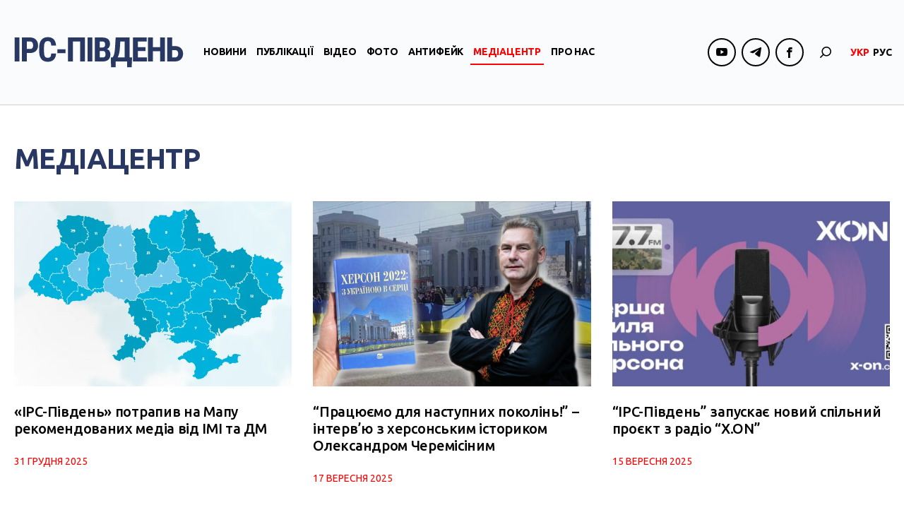

--- FILE ---
content_type: text/html; charset=UTF-8
request_url: https://ipc.org.ua/uk/category/mediacenter/
body_size: 79337
content:

<!DOCTYPE html>
<html xmlns="http://www.w3.org/1999/xhtml" lang="uk">
<head>
<!-- Google tag (gtag.js) -->
<script async src="https://www.googletagmanager.com/gtag/js?id=G-8CKS28WEEQ"></script>
<script>
  window.dataLayer = window.dataLayer || [];
  function gtag(){dataLayer.push(arguments);}
  gtag('js', new Date());

  gtag('config', 'G-8CKS28WEEQ');
</script>

    <meta charset="UTF-8">
    <meta http-equiv="X-UA-Compatible" content="IE=edge" />
    <meta name="viewport" content="width=device-width, initial-scale=1, shrink-to-fit=no">
    <title>Медіацентр - IPC Південь</title>
    
    <link rel="preconnect" href="https://fonts.googleapis.com">
    <link rel="preconnect" href="https://fonts.gstatic.com" crossorigin>
    <link href="https://fonts.googleapis.com/css2?family=Abhaya+Libre:wght@800&family=Ubuntu:ital,wght@0,300;0,400;0,500;0,700;1,300;1,400;1,500;1,700&display=swap" rel="stylesheet">
    
	
        <style type="text/css">
            .wp_post_author_widget .wp-post-author-meta .awpa-display-name a:hover,
            body .entry-content .wp-post-author-wrap .awpa-display-name a:hover {
                color: #b81e1e            }

            .wp-post-author-meta .wp-post-author-meta-more-posts a.awpa-more-posts:hover, .awpa-review-field .right-star .awpa-rating-button:hover {
                color: #b81e1e;
                border-color: #b81e1e            }

                    </style>

<meta name='robots' content='index, follow, max-image-preview:large, max-snippet:-1, max-video-preview:-1' />
<link rel="alternate" hreflang="uk" href="https://ipc.org.ua/uk/category/mediacenter/" />
<link rel="alternate" hreflang="ru" href="https://ipc.org.ua/ru/category/mediacenter-ru/" />

	<!-- This site is optimized with the Yoast SEO plugin v21.1 - https://yoast.com/wordpress/plugins/seo/ -->
	<link rel="canonical" href="https://ipc.org.ua/uk/category/mediacenter/" />
	<link rel="next" href="https://ipc.org.ua/uk/category/mediacenter/page/2/" />
	<meta property="og:locale" content="uk_UA" />
	<meta property="og:type" content="article" />
	<meta property="og:title" content="Медіацентр - IPC Південь" />
	<meta property="og:url" content="https://ipc.org.ua/uk/category/mediacenter/" />
	<meta property="og:site_name" content="IPC Південь" />
	<meta name="twitter:card" content="summary_large_image" />
	<script type="application/ld+json" class="yoast-schema-graph">{"@context":"https://schema.org","@graph":[{"@type":"CollectionPage","@id":"https://ipc.org.ua/uk/category/mediacenter/","url":"https://ipc.org.ua/uk/category/mediacenter/","name":"Медіацентр - IPC Південь","isPartOf":{"@id":"https://ipc.org.ua/uk/#website"},"primaryImageOfPage":{"@id":"https://ipc.org.ua/uk/category/mediacenter/#primaryimage"},"image":{"@id":"https://ipc.org.ua/uk/category/mediacenter/#primaryimage"},"thumbnailUrl":"https://ipc.org.ua/wp-content/uploads/2025/12/mapa-rekomendovanyh-media-imi-ta-dm.webp","breadcrumb":{"@id":"https://ipc.org.ua/uk/category/mediacenter/#breadcrumb"},"inLanguage":"uk"},{"@type":"ImageObject","inLanguage":"uk","@id":"https://ipc.org.ua/uk/category/mediacenter/#primaryimage","url":"https://ipc.org.ua/wp-content/uploads/2025/12/mapa-rekomendovanyh-media-imi-ta-dm.webp","contentUrl":"https://ipc.org.ua/wp-content/uploads/2025/12/mapa-rekomendovanyh-media-imi-ta-dm.webp","width":712,"height":470,"caption":"Мапа рекомендованих медіа ІМІ та ДМ. Джерело: Інститут масової інформації."},{"@type":"BreadcrumbList","@id":"https://ipc.org.ua/uk/category/mediacenter/#breadcrumb","itemListElement":[{"@type":"ListItem","position":1,"name":"Home","item":"https://ipc.org.ua/uk/"},{"@type":"ListItem","position":2,"name":"Медіацентр"}]},{"@type":"WebSite","@id":"https://ipc.org.ua/uk/#website","url":"https://ipc.org.ua/uk/","name":"Медіа-центр \"ІРС-Південь\"","description":"Незалежний медіа-майданчик у прикордонній із Кримом Херсонській області","potentialAction":[{"@type":"SearchAction","target":{"@type":"EntryPoint","urlTemplate":"https://ipc.org.ua/uk/?s={search_term_string}"},"query-input":"required name=search_term_string"}],"inLanguage":"uk"}]}</script>
	<!-- / Yoast SEO plugin. -->


<link rel='dns-prefetch' href='//static.addtoany.com' />
<link rel="alternate" type="application/rss+xml" title="IPC Південь &raquo; Медіацентр Канал категорії" href="https://ipc.org.ua/uk/category/mediacenter/feed/" />
<script type="text/javascript">
window._wpemojiSettings = {"baseUrl":"https:\/\/s.w.org\/images\/core\/emoji\/14.0.0\/72x72\/","ext":".png","svgUrl":"https:\/\/s.w.org\/images\/core\/emoji\/14.0.0\/svg\/","svgExt":".svg","source":{"concatemoji":"https:\/\/ipc.org.ua\/wp-includes\/js\/wp-emoji-release.min.js?ver=6.3.7"}};
/*! This file is auto-generated */
!function(i,n){var o,s,e;function c(e){try{var t={supportTests:e,timestamp:(new Date).valueOf()};sessionStorage.setItem(o,JSON.stringify(t))}catch(e){}}function p(e,t,n){e.clearRect(0,0,e.canvas.width,e.canvas.height),e.fillText(t,0,0);var t=new Uint32Array(e.getImageData(0,0,e.canvas.width,e.canvas.height).data),r=(e.clearRect(0,0,e.canvas.width,e.canvas.height),e.fillText(n,0,0),new Uint32Array(e.getImageData(0,0,e.canvas.width,e.canvas.height).data));return t.every(function(e,t){return e===r[t]})}function u(e,t,n){switch(t){case"flag":return n(e,"\ud83c\udff3\ufe0f\u200d\u26a7\ufe0f","\ud83c\udff3\ufe0f\u200b\u26a7\ufe0f")?!1:!n(e,"\ud83c\uddfa\ud83c\uddf3","\ud83c\uddfa\u200b\ud83c\uddf3")&&!n(e,"\ud83c\udff4\udb40\udc67\udb40\udc62\udb40\udc65\udb40\udc6e\udb40\udc67\udb40\udc7f","\ud83c\udff4\u200b\udb40\udc67\u200b\udb40\udc62\u200b\udb40\udc65\u200b\udb40\udc6e\u200b\udb40\udc67\u200b\udb40\udc7f");case"emoji":return!n(e,"\ud83e\udef1\ud83c\udffb\u200d\ud83e\udef2\ud83c\udfff","\ud83e\udef1\ud83c\udffb\u200b\ud83e\udef2\ud83c\udfff")}return!1}function f(e,t,n){var r="undefined"!=typeof WorkerGlobalScope&&self instanceof WorkerGlobalScope?new OffscreenCanvas(300,150):i.createElement("canvas"),a=r.getContext("2d",{willReadFrequently:!0}),o=(a.textBaseline="top",a.font="600 32px Arial",{});return e.forEach(function(e){o[e]=t(a,e,n)}),o}function t(e){var t=i.createElement("script");t.src=e,t.defer=!0,i.head.appendChild(t)}"undefined"!=typeof Promise&&(o="wpEmojiSettingsSupports",s=["flag","emoji"],n.supports={everything:!0,everythingExceptFlag:!0},e=new Promise(function(e){i.addEventListener("DOMContentLoaded",e,{once:!0})}),new Promise(function(t){var n=function(){try{var e=JSON.parse(sessionStorage.getItem(o));if("object"==typeof e&&"number"==typeof e.timestamp&&(new Date).valueOf()<e.timestamp+604800&&"object"==typeof e.supportTests)return e.supportTests}catch(e){}return null}();if(!n){if("undefined"!=typeof Worker&&"undefined"!=typeof OffscreenCanvas&&"undefined"!=typeof URL&&URL.createObjectURL&&"undefined"!=typeof Blob)try{var e="postMessage("+f.toString()+"("+[JSON.stringify(s),u.toString(),p.toString()].join(",")+"));",r=new Blob([e],{type:"text/javascript"}),a=new Worker(URL.createObjectURL(r),{name:"wpTestEmojiSupports"});return void(a.onmessage=function(e){c(n=e.data),a.terminate(),t(n)})}catch(e){}c(n=f(s,u,p))}t(n)}).then(function(e){for(var t in e)n.supports[t]=e[t],n.supports.everything=n.supports.everything&&n.supports[t],"flag"!==t&&(n.supports.everythingExceptFlag=n.supports.everythingExceptFlag&&n.supports[t]);n.supports.everythingExceptFlag=n.supports.everythingExceptFlag&&!n.supports.flag,n.DOMReady=!1,n.readyCallback=function(){n.DOMReady=!0}}).then(function(){return e}).then(function(){var e;n.supports.everything||(n.readyCallback(),(e=n.source||{}).concatemoji?t(e.concatemoji):e.wpemoji&&e.twemoji&&(t(e.twemoji),t(e.wpemoji)))}))}((window,document),window._wpemojiSettings);
</script>
<style type="text/css">
img.wp-smiley,
img.emoji {
	display: inline !important;
	border: none !important;
	box-shadow: none !important;
	height: 1em !important;
	width: 1em !important;
	margin: 0 0.07em !important;
	vertical-align: -0.1em !important;
	background: none !important;
	padding: 0 !important;
}
</style>
	<link rel='stylesheet' id='wpauthor-blocks-fontawesome-front-css' href='https://ipc.org.ua/wp-content/plugins/wp-post-author/assets/fontawesome/css/all.css?ver=3.5.3' type='text/css' media='all' />
<link rel='stylesheet' id='wpauthor-frontend-block-style-css-css' href='https://ipc.org.ua/wp-content/plugins/wp-post-author/assets/dist/blocks.style.build.css?ver=3.5.3' type='text/css' media='all' />
<link rel='stylesheet' id='wp-block-library-css' href='https://ipc.org.ua/wp-includes/css/dist/block-library/style.min.css?ver=6.3.7' type='text/css' media='all' />
<style id='classic-theme-styles-inline-css' type='text/css'>
/*! This file is auto-generated */
.wp-block-button__link{color:#fff;background-color:#32373c;border-radius:9999px;box-shadow:none;text-decoration:none;padding:calc(.667em + 2px) calc(1.333em + 2px);font-size:1.125em}.wp-block-file__button{background:#32373c;color:#fff;text-decoration:none}
</style>
<style id='global-styles-inline-css' type='text/css'>
body{--wp--preset--color--black: #000000;--wp--preset--color--cyan-bluish-gray: #abb8c3;--wp--preset--color--white: #ffffff;--wp--preset--color--pale-pink: #f78da7;--wp--preset--color--vivid-red: #cf2e2e;--wp--preset--color--luminous-vivid-orange: #ff6900;--wp--preset--color--luminous-vivid-amber: #fcb900;--wp--preset--color--light-green-cyan: #7bdcb5;--wp--preset--color--vivid-green-cyan: #00d084;--wp--preset--color--pale-cyan-blue: #8ed1fc;--wp--preset--color--vivid-cyan-blue: #0693e3;--wp--preset--color--vivid-purple: #9b51e0;--wp--preset--gradient--vivid-cyan-blue-to-vivid-purple: linear-gradient(135deg,rgba(6,147,227,1) 0%,rgb(155,81,224) 100%);--wp--preset--gradient--light-green-cyan-to-vivid-green-cyan: linear-gradient(135deg,rgb(122,220,180) 0%,rgb(0,208,130) 100%);--wp--preset--gradient--luminous-vivid-amber-to-luminous-vivid-orange: linear-gradient(135deg,rgba(252,185,0,1) 0%,rgba(255,105,0,1) 100%);--wp--preset--gradient--luminous-vivid-orange-to-vivid-red: linear-gradient(135deg,rgba(255,105,0,1) 0%,rgb(207,46,46) 100%);--wp--preset--gradient--very-light-gray-to-cyan-bluish-gray: linear-gradient(135deg,rgb(238,238,238) 0%,rgb(169,184,195) 100%);--wp--preset--gradient--cool-to-warm-spectrum: linear-gradient(135deg,rgb(74,234,220) 0%,rgb(151,120,209) 20%,rgb(207,42,186) 40%,rgb(238,44,130) 60%,rgb(251,105,98) 80%,rgb(254,248,76) 100%);--wp--preset--gradient--blush-light-purple: linear-gradient(135deg,rgb(255,206,236) 0%,rgb(152,150,240) 100%);--wp--preset--gradient--blush-bordeaux: linear-gradient(135deg,rgb(254,205,165) 0%,rgb(254,45,45) 50%,rgb(107,0,62) 100%);--wp--preset--gradient--luminous-dusk: linear-gradient(135deg,rgb(255,203,112) 0%,rgb(199,81,192) 50%,rgb(65,88,208) 100%);--wp--preset--gradient--pale-ocean: linear-gradient(135deg,rgb(255,245,203) 0%,rgb(182,227,212) 50%,rgb(51,167,181) 100%);--wp--preset--gradient--electric-grass: linear-gradient(135deg,rgb(202,248,128) 0%,rgb(113,206,126) 100%);--wp--preset--gradient--midnight: linear-gradient(135deg,rgb(2,3,129) 0%,rgb(40,116,252) 100%);--wp--preset--font-size--small: 13px;--wp--preset--font-size--medium: 20px;--wp--preset--font-size--large: 36px;--wp--preset--font-size--x-large: 42px;--wp--preset--spacing--20: 0.44rem;--wp--preset--spacing--30: 0.67rem;--wp--preset--spacing--40: 1rem;--wp--preset--spacing--50: 1.5rem;--wp--preset--spacing--60: 2.25rem;--wp--preset--spacing--70: 3.38rem;--wp--preset--spacing--80: 5.06rem;--wp--preset--shadow--natural: 6px 6px 9px rgba(0, 0, 0, 0.2);--wp--preset--shadow--deep: 12px 12px 50px rgba(0, 0, 0, 0.4);--wp--preset--shadow--sharp: 6px 6px 0px rgba(0, 0, 0, 0.2);--wp--preset--shadow--outlined: 6px 6px 0px -3px rgba(255, 255, 255, 1), 6px 6px rgba(0, 0, 0, 1);--wp--preset--shadow--crisp: 6px 6px 0px rgba(0, 0, 0, 1);}:where(.is-layout-flex){gap: 0.5em;}:where(.is-layout-grid){gap: 0.5em;}body .is-layout-flow > .alignleft{float: left;margin-inline-start: 0;margin-inline-end: 2em;}body .is-layout-flow > .alignright{float: right;margin-inline-start: 2em;margin-inline-end: 0;}body .is-layout-flow > .aligncenter{margin-left: auto !important;margin-right: auto !important;}body .is-layout-constrained > .alignleft{float: left;margin-inline-start: 0;margin-inline-end: 2em;}body .is-layout-constrained > .alignright{float: right;margin-inline-start: 2em;margin-inline-end: 0;}body .is-layout-constrained > .aligncenter{margin-left: auto !important;margin-right: auto !important;}body .is-layout-constrained > :where(:not(.alignleft):not(.alignright):not(.alignfull)){max-width: var(--wp--style--global--content-size);margin-left: auto !important;margin-right: auto !important;}body .is-layout-constrained > .alignwide{max-width: var(--wp--style--global--wide-size);}body .is-layout-flex{display: flex;}body .is-layout-flex{flex-wrap: wrap;align-items: center;}body .is-layout-flex > *{margin: 0;}body .is-layout-grid{display: grid;}body .is-layout-grid > *{margin: 0;}:where(.wp-block-columns.is-layout-flex){gap: 2em;}:where(.wp-block-columns.is-layout-grid){gap: 2em;}:where(.wp-block-post-template.is-layout-flex){gap: 1.25em;}:where(.wp-block-post-template.is-layout-grid){gap: 1.25em;}.has-black-color{color: var(--wp--preset--color--black) !important;}.has-cyan-bluish-gray-color{color: var(--wp--preset--color--cyan-bluish-gray) !important;}.has-white-color{color: var(--wp--preset--color--white) !important;}.has-pale-pink-color{color: var(--wp--preset--color--pale-pink) !important;}.has-vivid-red-color{color: var(--wp--preset--color--vivid-red) !important;}.has-luminous-vivid-orange-color{color: var(--wp--preset--color--luminous-vivid-orange) !important;}.has-luminous-vivid-amber-color{color: var(--wp--preset--color--luminous-vivid-amber) !important;}.has-light-green-cyan-color{color: var(--wp--preset--color--light-green-cyan) !important;}.has-vivid-green-cyan-color{color: var(--wp--preset--color--vivid-green-cyan) !important;}.has-pale-cyan-blue-color{color: var(--wp--preset--color--pale-cyan-blue) !important;}.has-vivid-cyan-blue-color{color: var(--wp--preset--color--vivid-cyan-blue) !important;}.has-vivid-purple-color{color: var(--wp--preset--color--vivid-purple) !important;}.has-black-background-color{background-color: var(--wp--preset--color--black) !important;}.has-cyan-bluish-gray-background-color{background-color: var(--wp--preset--color--cyan-bluish-gray) !important;}.has-white-background-color{background-color: var(--wp--preset--color--white) !important;}.has-pale-pink-background-color{background-color: var(--wp--preset--color--pale-pink) !important;}.has-vivid-red-background-color{background-color: var(--wp--preset--color--vivid-red) !important;}.has-luminous-vivid-orange-background-color{background-color: var(--wp--preset--color--luminous-vivid-orange) !important;}.has-luminous-vivid-amber-background-color{background-color: var(--wp--preset--color--luminous-vivid-amber) !important;}.has-light-green-cyan-background-color{background-color: var(--wp--preset--color--light-green-cyan) !important;}.has-vivid-green-cyan-background-color{background-color: var(--wp--preset--color--vivid-green-cyan) !important;}.has-pale-cyan-blue-background-color{background-color: var(--wp--preset--color--pale-cyan-blue) !important;}.has-vivid-cyan-blue-background-color{background-color: var(--wp--preset--color--vivid-cyan-blue) !important;}.has-vivid-purple-background-color{background-color: var(--wp--preset--color--vivid-purple) !important;}.has-black-border-color{border-color: var(--wp--preset--color--black) !important;}.has-cyan-bluish-gray-border-color{border-color: var(--wp--preset--color--cyan-bluish-gray) !important;}.has-white-border-color{border-color: var(--wp--preset--color--white) !important;}.has-pale-pink-border-color{border-color: var(--wp--preset--color--pale-pink) !important;}.has-vivid-red-border-color{border-color: var(--wp--preset--color--vivid-red) !important;}.has-luminous-vivid-orange-border-color{border-color: var(--wp--preset--color--luminous-vivid-orange) !important;}.has-luminous-vivid-amber-border-color{border-color: var(--wp--preset--color--luminous-vivid-amber) !important;}.has-light-green-cyan-border-color{border-color: var(--wp--preset--color--light-green-cyan) !important;}.has-vivid-green-cyan-border-color{border-color: var(--wp--preset--color--vivid-green-cyan) !important;}.has-pale-cyan-blue-border-color{border-color: var(--wp--preset--color--pale-cyan-blue) !important;}.has-vivid-cyan-blue-border-color{border-color: var(--wp--preset--color--vivid-cyan-blue) !important;}.has-vivid-purple-border-color{border-color: var(--wp--preset--color--vivid-purple) !important;}.has-vivid-cyan-blue-to-vivid-purple-gradient-background{background: var(--wp--preset--gradient--vivid-cyan-blue-to-vivid-purple) !important;}.has-light-green-cyan-to-vivid-green-cyan-gradient-background{background: var(--wp--preset--gradient--light-green-cyan-to-vivid-green-cyan) !important;}.has-luminous-vivid-amber-to-luminous-vivid-orange-gradient-background{background: var(--wp--preset--gradient--luminous-vivid-amber-to-luminous-vivid-orange) !important;}.has-luminous-vivid-orange-to-vivid-red-gradient-background{background: var(--wp--preset--gradient--luminous-vivid-orange-to-vivid-red) !important;}.has-very-light-gray-to-cyan-bluish-gray-gradient-background{background: var(--wp--preset--gradient--very-light-gray-to-cyan-bluish-gray) !important;}.has-cool-to-warm-spectrum-gradient-background{background: var(--wp--preset--gradient--cool-to-warm-spectrum) !important;}.has-blush-light-purple-gradient-background{background: var(--wp--preset--gradient--blush-light-purple) !important;}.has-blush-bordeaux-gradient-background{background: var(--wp--preset--gradient--blush-bordeaux) !important;}.has-luminous-dusk-gradient-background{background: var(--wp--preset--gradient--luminous-dusk) !important;}.has-pale-ocean-gradient-background{background: var(--wp--preset--gradient--pale-ocean) !important;}.has-electric-grass-gradient-background{background: var(--wp--preset--gradient--electric-grass) !important;}.has-midnight-gradient-background{background: var(--wp--preset--gradient--midnight) !important;}.has-small-font-size{font-size: var(--wp--preset--font-size--small) !important;}.has-medium-font-size{font-size: var(--wp--preset--font-size--medium) !important;}.has-large-font-size{font-size: var(--wp--preset--font-size--large) !important;}.has-x-large-font-size{font-size: var(--wp--preset--font-size--x-large) !important;}
.wp-block-navigation a:where(:not(.wp-element-button)){color: inherit;}
:where(.wp-block-post-template.is-layout-flex){gap: 1.25em;}:where(.wp-block-post-template.is-layout-grid){gap: 1.25em;}
:where(.wp-block-columns.is-layout-flex){gap: 2em;}:where(.wp-block-columns.is-layout-grid){gap: 2em;}
.wp-block-pullquote{font-size: 1.5em;line-height: 1.6;}
</style>
<link rel='stylesheet' id='wc-gallery-style-css' href='https://ipc.org.ua/wp-content/plugins/wc-gallery/includes/css/style.css?ver=1.67' type='text/css' media='all' />
<link rel='stylesheet' id='wc-gallery-popup-style-css' href='https://ipc.org.ua/wp-content/plugins/wc-gallery/includes/css/magnific-popup.css?ver=1.1.0' type='text/css' media='all' />
<link rel='stylesheet' id='wc-gallery-flexslider-style-css' href='https://ipc.org.ua/wp-content/plugins/wc-gallery/includes/vendors/flexslider/flexslider.css?ver=2.6.1' type='text/css' media='all' />
<link rel='stylesheet' id='wc-gallery-owlcarousel-style-css' href='https://ipc.org.ua/wp-content/plugins/wc-gallery/includes/vendors/owlcarousel/assets/owl.carousel.css?ver=2.1.4' type='text/css' media='all' />
<link rel='stylesheet' id='wc-gallery-owlcarousel-theme-style-css' href='https://ipc.org.ua/wp-content/plugins/wc-gallery/includes/vendors/owlcarousel/assets/owl.theme.default.css?ver=2.1.4' type='text/css' media='all' />
<link rel='stylesheet' id='awpa-wp-post-author-styles-css' href='https://ipc.org.ua/wp-content/plugins/wp-post-author/assets/css/awpa-frontend-style.css?ver=3.5.3' type='text/css' media='all' />
<link rel='stylesheet' id='wp-pagenavi-css' href='https://ipc.org.ua/wp-content/plugins/wp-pagenavi/pagenavi-css.css?ver=2.70' type='text/css' media='all' />
<link rel='stylesheet' id='bootstrap-style-css' href='https://ipc.org.ua/wp-content/themes/ipc/css/bootstrap.min.css?ver=6.3.7' type='text/css' media='all' />
<link rel='stylesheet' id='theme-style-css' href='https://ipc.org.ua/wp-content/themes/ipc/style.css?ver=6.3.7' type='text/css' media='all' />
<link rel='stylesheet' id='fancybox-css' href='https://ipc.org.ua/wp-content/plugins/easy-fancybox/fancybox/1.5.4/jquery.fancybox.min.css?ver=6.3.7' type='text/css' media='screen' />
<link rel='stylesheet' id='addtoany-css' href='https://ipc.org.ua/wp-content/plugins/add-to-any/addtoany.min.css?ver=1.16' type='text/css' media='all' />
<script id="addtoany-core-js-before" type="text/javascript">
window.a2a_config=window.a2a_config||{};a2a_config.callbacks=[];a2a_config.overlays=[];a2a_config.templates={};a2a_localize = {
	Share: "Поділитися",
	Save: "Зберегти",
	Subscribe: "Підписуватися",
	Email: "Email",
	Bookmark: "Закладка",
	ShowAll: "Показати все",
	ShowLess: "Показати менше",
	FindServices: "Знайти послуг (и)",
	FindAnyServiceToAddTo: "Миттєво знайти будь-яку послугу, щоб додати до",
	PoweredBy: "Працює на",
	ShareViaEmail: "Поділитися через електронну пошту",
	SubscribeViaEmail: "Підпишіться електронною поштою",
	BookmarkInYourBrowser: "Bookmark у вашому браузері",
	BookmarkInstructions: "Натисніть Ctrl + D або \u2318 + D відзначати цю сторінку",
	AddToYourFavorites: "Додати в закладки",
	SendFromWebOrProgram: "Відправити з будь-якої адреси електронної пошти або програма електронної 
пошти",
	EmailProgram: "Програма електронної пошти",
	More: "Більше&amp;#8230;",
	ThanksForSharing: "Дякуємо, що поділились!",
	ThanksForFollowing: "Дякуємо за наступне!"
};
</script>
<script type='text/javascript' async src='https://static.addtoany.com/menu/page.js' id='addtoany-core-js'></script>
<script type='text/javascript' src='https://ipc.org.ua/wp-includes/js/jquery/jquery.min.js?ver=3.7.0' id='jquery-core-js'></script>
<script type='text/javascript' src='https://ipc.org.ua/wp-includes/js/jquery/jquery-migrate.min.js?ver=3.4.1' id='jquery-migrate-js'></script>
<script type='text/javascript' async src='https://ipc.org.ua/wp-content/plugins/add-to-any/addtoany.min.js?ver=1.1' id='addtoany-jquery-js'></script>
<script type='text/javascript' src='https://ipc.org.ua/wp-content/plugins/wp-post-author/assets/js/awpa-frontend-scripts.js?ver=3.5.3' id='awpa-custom-bg-scripts-js'></script>
<script type='text/javascript' src='https://ipc.org.ua/wp-content/themes/ipc/js/bootstrap.min.js?ver=6.3.7' id='bootstrap-script-js'></script>
<script type='text/javascript' src='https://ipc.org.ua/wp-content/themes/ipc/js/hammer.min.js?ver=6.3.7' id='hammer-js'></script>
<script type='text/javascript' src='https://ipc.org.ua/wp-content/themes/ipc/js/jquery.hammer.js?ver=6.3.7' id='jquery-hammer-js'></script>
<script type='text/javascript' src='https://ipc.org.ua/wp-content/themes/ipc/js/jquery.jcarousel.min.js?ver=6.3.7' id='jcarousel-js'></script>
<script type='text/javascript' src='https://ipc.org.ua/wp-content/themes/ipc/js/theme-script.js?ver=6.3.7' id='theme-script-js'></script>
<link rel="https://api.w.org/" href="https://ipc.org.ua/uk/wp-json/" /><link rel="alternate" type="application/json" href="https://ipc.org.ua/uk/wp-json/wp/v2/categories/742/" /><link rel="EditURI" type="application/rsd+xml" title="RSD" href="https://ipc.org.ua/xmlrpc.php?rsd" />
<meta name="generator" content="WPML ver:4.2.0 stt:46,55;" />

</head>
<body class="archive category category-mediacenter category-742">
<div id="wrapper">
    <header id="header">
        <div class="header-sticky">
            <div class="container">
                <div class="header-logo">
                                        <a class="logo" href="https://ipc.org.ua/uk/" title="IPC Південь"><img src="https://ipc.org.ua/wp-content/uploads/2023/09/logo-1.svg" alt="IPC Південь"></a>
                </div>
                <div id="navi" class="navbar-collapse collapse">
                    <div class="navi-inner d-flex flex-column flex-lg-row align-items-center">
                        <ul id="menu-main-menu" class="main-menu navbar-nav flex-lg-row"><li id="menu-item-60" class="menu-item menu-item-type-taxonomy menu-item-object-category menu-item-60"><a href="https://ipc.org.ua/uk/category/news/">Новини</a></li>
<li id="menu-item-61" class="menu-item menu-item-type-taxonomy menu-item-object-category menu-item-61"><a href="https://ipc.org.ua/uk/category/publications/">Публікації</a></li>
<li id="menu-item-67" class="menu-item menu-item-type-taxonomy menu-item-object-category menu-item-67"><a href="https://ipc.org.ua/uk/category/video/">Відео</a></li>
<li id="menu-item-45133" class="menu-item menu-item-type-taxonomy menu-item-object-category menu-item-45133"><a href="https://ipc.org.ua/uk/category/photoreport/">Фото</a></li>
<li id="menu-item-45132" class="menu-item menu-item-type-taxonomy menu-item-object-category menu-item-45132"><a href="https://ipc.org.ua/uk/category/antyfejk/">Антифейк</a></li>
<li id="menu-item-6528" class="menu-item menu-item-type-taxonomy menu-item-object-category current-menu-item menu-item-6528"><a href="https://ipc.org.ua/uk/category/mediacenter/" aria-current="page">Медіацентр</a></li>
<li id="menu-item-45138" class="menu-item menu-item-type-post_type menu-item-object-page menu-item-45138"><a href="https://ipc.org.ua/uk/pro-nas/">Про нас</a></li>
</ul>                        
                        <ul class="socials header-socials d-flex">
                            
                                                                        
                                        <li><span><i class="ico ico-youtube"></i></span>
                                            <div class="socials-dropdown">
                                                <ul class="socials-menu">

                                                
                                                    <li><a href="https://www.youtube.com/channel/UCsn7gaAwNH9H0rjEUrZsSyw" target="_blank">ІРС-Херсон</a></li>
                                                
                                                    <li><a href="https://www.youtube.com/channel/UCnxAlb2lF8UigfZXeQBLC_Q" target="_blank">ІРС-Генічеськ</a></li>
                                                
                                                </ul>
                                            </div>
                                        </li>
                                               
                                    
                            
                                
                            
                                                                        
                                        <li><span><i class="ico ico-telegram"></i></span>
                                            <div class="socials-dropdown">
                                                <ul class="socials-menu">

                                                
                                                    <li><a href="https://t.me/kherson_bez_rusni" target="_blank">Херсон без русні</a></li>
                                                
                                                    <li><a href="https://t.me/genicheska" target="_blank">Громадяни Генічеська</a></li>
                                                
                                                </ul>
                                            </div>
                                        </li>
                                               
                                    
                            
                                                                        
                                        <li><span><i class="ico ico-facebook"></i></span>
                                            <div class="socials-dropdown">
                                                <ul class="socials-menu">

                                                
                                                    <li><a href="https://www.facebook.com/IPC.Kherson/" target="_blank">ІРС Херсон</a></li>
                                                
                                                    <li><a href="https://www.facebook.com/IPC.Genichesk/" target="_blank">ІРС Генічеськ</a></li>
                                                
                                                </ul>
                                            </div>
                                        </li>
                                               
                                    
                                                        
                        </ul>
                        <div class="header-search">
                            <div class="search-toggler">
                                <i class="ico ico-search"></i>
                            </div>
                        </div>
                        
                        
<div class="wpml-ls-statics-shortcode_actions wpml-ls wpml-ls-legacy-list-horizontal">
	<ul><li class="wpml-ls-slot-shortcode_actions wpml-ls-item wpml-ls-item-uk wpml-ls-current-language wpml-ls-first-item wpml-ls-item-legacy-list-horizontal">
				<a href="https://ipc.org.ua/uk/category/mediacenter/" class="wpml-ls-link"><span class="wpml-ls-native">УКР</span></a>
			</li><li class="wpml-ls-slot-shortcode_actions wpml-ls-item wpml-ls-item-ru wpml-ls-last-item wpml-ls-item-legacy-list-horizontal">
				<a href="https://ipc.org.ua/ru/category/mediacenter-ru/" class="wpml-ls-link"><span class="wpml-ls-native">РУС</span><span class="wpml-ls-display"><span class="wpml-ls-bracket"> (</span>РУС<span class="wpml-ls-bracket">)</span></span></a>
			</li></ul>
</div>                        
                    </div>
                </div>
                <button class="navbar-toggler navbar-main-toggler collapsed d-lg-none" type="button" data-toggle="collapse" data-target="#navi" aria-controls="navi" aria-expanded="true">
                    <span></span>
                    <span></span>
                    <span></span>
                    <span></span>
                </button>
            </div>
        </div>
    </header>    
    
    <div id="af-search-wrap">
        <div class="af-search-box d-flex align-items-center justify-content-center">
            <form method="get" class="search-form" action="https://ipc.org.ua/uk/">
    <input type="text" class="input-text input-search" name="s" value="" aria-label="Шукати" placeholder="Шукати" required>
    <button type="submit" class="btn-search"><i class="ico ico-search"></i></button>
</form>        </div>
        <div class="af-search-close af-search-click">
            <span></span>
            <span></span>
        </div>
    </div>
    
    <div id="content-wrapper">
        <div class="container">


    <h1 class="page-title">Медіацентр</h1>
        
            
        <div class="posts-list">
            <div class="row">
                            
                <div class="col-sm-6 col-lg-4">
                <div class="post-item"><a class="item-thumb" href="https://ipc.org.ua/uk/2025/12/ipc-pivden-potrapyv-na-mapu-rekomendovanyh-media-vid-imi-ta-dm/"><img width="712" height="470" src="https://ipc.org.ua/wp-content/uploads/2025/12/mapa-rekomendovanyh-media-imi-ta-dm.webp" class="attachment-medium_large size-medium_large wp-post-image" alt="" decoding="async" fetchpriority="high" srcset="https://ipc.org.ua/wp-content/uploads/2025/12/mapa-rekomendovanyh-media-imi-ta-dm.webp 712w, https://ipc.org.ua/wp-content/uploads/2025/12/mapa-rekomendovanyh-media-imi-ta-dm-400x264.webp 400w, https://ipc.org.ua/wp-content/uploads/2025/12/mapa-rekomendovanyh-media-imi-ta-dm-250x165.webp 250w, https://ipc.org.ua/wp-content/uploads/2025/12/mapa-rekomendovanyh-media-imi-ta-dm-550x363.webp 550w, https://ipc.org.ua/wp-content/uploads/2025/12/mapa-rekomendovanyh-media-imi-ta-dm-273x180.webp 273w, https://ipc.org.ua/wp-content/uploads/2025/12/mapa-rekomendovanyh-media-imi-ta-dm-454x300.webp 454w" sizes="(max-width: 712px) 100vw, 712px" /><span class="item-date">31 Грудня 2025</span></a><div class="item-title"><a href="https://ipc.org.ua/uk/2025/12/ipc-pivden-potrapyv-na-mapu-rekomendovanyh-media-vid-imi-ta-dm/">«IPC-Південь» потрапив на Мапу рекомендованих медіа від ІМІ та ДМ</a></div>
              <div class="item-date"><time datetime="2025-12-31T13:26:16">31 Грудня 2025</time></div>
        </div>                </div>

                            
                <div class="col-sm-6 col-lg-4">
                <div class="post-item"><a class="item-thumb" href="https://ipc.org.ua/uk/2025/09/praczyuyemo-dlya-nastupnyh-pokolin-intervyu-z-hersonskym-istorykom-oleksandrom-cheremisinym/"><img width="768" height="419" src="https://ipc.org.ua/wp-content/uploads/2025/09/cheremisin--768x419.jpg" class="attachment-medium_large size-medium_large wp-post-image" alt="" decoding="async" srcset="https://ipc.org.ua/wp-content/uploads/2025/09/cheremisin--768x419.jpg 768w, https://ipc.org.ua/wp-content/uploads/2025/09/cheremisin--400x218.jpg 400w, https://ipc.org.ua/wp-content/uploads/2025/09/cheremisin--1024x559.jpg 1024w, https://ipc.org.ua/wp-content/uploads/2025/09/cheremisin--1536x838.jpg 1536w, https://ipc.org.ua/wp-content/uploads/2025/09/cheremisin--250x136.jpg 250w, https://ipc.org.ua/wp-content/uploads/2025/09/cheremisin--550x300.jpg 550w, https://ipc.org.ua/wp-content/uploads/2025/09/cheremisin--800x436.jpg 800w, https://ipc.org.ua/wp-content/uploads/2025/09/cheremisin--330x180.jpg 330w, https://ipc.org.ua/wp-content/uploads/2025/09/cheremisin--917x500.jpg 917w, https://ipc.org.ua/wp-content/uploads/2025/09/cheremisin-.jpg 1980w" sizes="(max-width: 768px) 100vw, 768px" /><span class="item-date">17 Вересня 2025</span></a><div class="item-title"><a href="https://ipc.org.ua/uk/2025/09/praczyuyemo-dlya-nastupnyh-pokolin-intervyu-z-hersonskym-istorykom-oleksandrom-cheremisinym/">&#8220;Працюємо для наступних поколінь!&#8221; &#8211; інтерв&#8217;ю з херсонським істориком Олександром Черемісіним</a></div>
              <div class="item-date"><time datetime="2025-09-17T12:58:04">17 Вересня 2025</time></div>
        </div>                </div>

                            
                <div class="col-sm-6 col-lg-4">
                <div class="post-item"><a class="item-thumb" href="https://ipc.org.ua/uk/2025/09/ipc-pivden-zapuskaye-novyj-spilnyj-proyekt-z-radio-x-on/"><img width="768" height="384" src="https://ipc.org.ua/wp-content/uploads/2025/09/on-768x384.jpeg" class="attachment-medium_large size-medium_large wp-post-image" alt="" decoding="async" srcset="https://ipc.org.ua/wp-content/uploads/2025/09/on-768x384.jpeg 768w, https://ipc.org.ua/wp-content/uploads/2025/09/on-400x200.jpeg 400w, https://ipc.org.ua/wp-content/uploads/2025/09/on-1024x512.jpeg 1024w, https://ipc.org.ua/wp-content/uploads/2025/09/on-250x125.jpeg 250w, https://ipc.org.ua/wp-content/uploads/2025/09/on-550x275.jpeg 550w, https://ipc.org.ua/wp-content/uploads/2025/09/on-800x400.jpeg 800w, https://ipc.org.ua/wp-content/uploads/2025/09/on-360x180.jpeg 360w, https://ipc.org.ua/wp-content/uploads/2025/09/on-600x300.jpeg 600w, https://ipc.org.ua/wp-content/uploads/2025/09/on-1000x500.jpeg 1000w, https://ipc.org.ua/wp-content/uploads/2025/09/on.jpeg 1200w" sizes="(max-width: 768px) 100vw, 768px" /><span class="item-date">15 Вересня 2025</span></a><div class="item-title"><a href="https://ipc.org.ua/uk/2025/09/ipc-pivden-zapuskaye-novyj-spilnyj-proyekt-z-radio-x-on/">&#8220;IPC-Південь&#8221; запускає новий спільний проєкт з радіо &#8220;X.ON&#8221;</a></div>
              <div class="item-date"><time datetime="2025-09-15T12:31:35">15 Вересня 2025</time></div>
        </div>                </div>

                            
                <div class="col-sm-6 col-lg-4">
                <div class="post-item"><a class="item-thumb" href="https://ipc.org.ua/uk/2025/08/zlochyny-proty-pryrody-v-prokuraturi-rozpovily-pro-masshtaby-shkody-dovkillyu-hersonshhyni/"><img width="512" height="384" src="https://ipc.org.ua/wp-content/uploads/2025/08/unnamed.jpg" class="attachment-medium_large size-medium_large wp-post-image" alt="" decoding="async" loading="lazy" srcset="https://ipc.org.ua/wp-content/uploads/2025/08/unnamed.jpg 512w, https://ipc.org.ua/wp-content/uploads/2025/08/unnamed-400x300.jpg 400w, https://ipc.org.ua/wp-content/uploads/2025/08/unnamed-250x188.jpg 250w, https://ipc.org.ua/wp-content/uploads/2025/08/unnamed-240x180.jpg 240w" sizes="(max-width: 512px) 100vw, 512px" /><span class="item-date">26 Серпня 2025</span></a><div class="item-title"><a href="https://ipc.org.ua/uk/2025/08/zlochyny-proty-pryrody-v-prokuraturi-rozpovily-pro-masshtaby-shkody-dovkillyu-hersonshhyni/">Злочини проти природи: в прокуратурі розповіли про масштаби шкоди довкіллю Херсонщини</a></div>
              <div class="item-date"><time datetime="2025-08-26T16:03:56">26 Серпня 2025</time></div>
        </div>                </div>

                            
                <div class="col-sm-6 col-lg-4">
                <div class="post-item"><a class="item-thumb" href="https://ipc.org.ua/uk/2025/01/vorog-trenuye-na-nas-svoyih-operatoriv-droniv-interv%ca%bcyu-z-andriyem-seleczkym-golovoyu-novovoronczovskoyi-sva/"><img width="768" height="419" src="https://ipc.org.ua/wp-content/uploads/2025/01/seleczkyj-768x419.jpg" class="attachment-medium_large size-medium_large wp-post-image" alt="" decoding="async" loading="lazy" srcset="https://ipc.org.ua/wp-content/uploads/2025/01/seleczkyj-768x419.jpg 768w, https://ipc.org.ua/wp-content/uploads/2025/01/seleczkyj-400x218.jpg 400w, https://ipc.org.ua/wp-content/uploads/2025/01/seleczkyj-1024x559.jpg 1024w, https://ipc.org.ua/wp-content/uploads/2025/01/seleczkyj-1536x838.jpg 1536w, https://ipc.org.ua/wp-content/uploads/2025/01/seleczkyj-250x136.jpg 250w, https://ipc.org.ua/wp-content/uploads/2025/01/seleczkyj-550x300.jpg 550w, https://ipc.org.ua/wp-content/uploads/2025/01/seleczkyj-800x436.jpg 800w, https://ipc.org.ua/wp-content/uploads/2025/01/seleczkyj-330x180.jpg 330w, https://ipc.org.ua/wp-content/uploads/2025/01/seleczkyj-917x500.jpg 917w, https://ipc.org.ua/wp-content/uploads/2025/01/seleczkyj.jpg 1980w" sizes="(max-width: 768px) 100vw, 768px" /><span class="item-date">24 Січня 2025</span></a><div class="item-title"><a href="https://ipc.org.ua/uk/2025/01/vorog-trenuye-na-nas-svoyih-operatoriv-droniv-interv%ca%bcyu-z-andriyem-seleczkym-golovoyu-novovoronczovskoyi-sva/">&#8220;Ворог тренує на нас своїх операторів дронів&#8221;, &#8211; інтервʼю з Андрієм Селецьким, головою Нововоронцовської СВА</a></div>
              <div class="item-date"><time datetime="2025-01-24T19:00:59">24 Січня 2025</time></div>
        </div>                </div>

                            
                <div class="col-sm-6 col-lg-4">
                <div class="post-item"><a class="item-thumb" href="https://ipc.org.ua/uk/2024/12/rekordna-posuha-ta-obstrily-rosiyan-pidsumky-agrarnogo-roku-na-hersonshhyni/"><img width="768" height="432" src="https://ipc.org.ua/wp-content/uploads/2025/01/yunus-768x432-1.jpg" class="attachment-medium_large size-medium_large wp-post-image" alt="" decoding="async" loading="lazy" srcset="https://ipc.org.ua/wp-content/uploads/2025/01/yunus-768x432-1.jpg 768w, https://ipc.org.ua/wp-content/uploads/2025/01/yunus-768x432-1-400x225.jpg 400w, https://ipc.org.ua/wp-content/uploads/2025/01/yunus-768x432-1-250x141.jpg 250w, https://ipc.org.ua/wp-content/uploads/2025/01/yunus-768x432-1-550x309.jpg 550w, https://ipc.org.ua/wp-content/uploads/2025/01/yunus-768x432-1-320x180.jpg 320w, https://ipc.org.ua/wp-content/uploads/2025/01/yunus-768x432-1-533x300.jpg 533w" sizes="(max-width: 768px) 100vw, 768px" /><span class="item-date">30 Грудня 2024</span></a><div class="item-title"><a href="https://ipc.org.ua/uk/2024/12/rekordna-posuha-ta-obstrily-rosiyan-pidsumky-agrarnogo-roku-na-hersonshhyni/">Рекордна посуха та обстріли росіян: підсумки аграрного року на Херсонщині</a></div>
              <div class="item-date"><time datetime="2024-12-30T15:57:35">30 Грудня 2024</time></div>
        </div>                </div>

                            
                <div class="col-sm-6 col-lg-4">
                <div class="post-item"><a class="item-thumb" href="https://ipc.org.ua/uk/2024/12/anons-onlajn-intervyu-z-dmytrom-yunusovym-dyrektorom-departamentu-silskogo-gospodarstva-hersonskoyi-ova-2/"><img width="768" height="425" src="https://ipc.org.ua/wp-content/uploads/2024/12/zahid-gruden-2024-768x425.jpg" class="attachment-medium_large size-medium_large wp-post-image" alt="" decoding="async" loading="lazy" srcset="https://ipc.org.ua/wp-content/uploads/2024/12/zahid-gruden-2024-768x425.jpg 768w, https://ipc.org.ua/wp-content/uploads/2024/12/zahid-gruden-2024-400x221.jpg 400w, https://ipc.org.ua/wp-content/uploads/2024/12/zahid-gruden-2024-1024x567.jpg 1024w, https://ipc.org.ua/wp-content/uploads/2024/12/zahid-gruden-2024-1536x850.jpg 1536w, https://ipc.org.ua/wp-content/uploads/2024/12/zahid-gruden-2024-2048x1134.jpg 2048w, https://ipc.org.ua/wp-content/uploads/2024/12/zahid-gruden-2024-250x138.jpg 250w, https://ipc.org.ua/wp-content/uploads/2024/12/zahid-gruden-2024-550x305.jpg 550w, https://ipc.org.ua/wp-content/uploads/2024/12/zahid-gruden-2024-800x443.jpg 800w, https://ipc.org.ua/wp-content/uploads/2024/12/zahid-gruden-2024-325x180.jpg 325w, https://ipc.org.ua/wp-content/uploads/2024/12/zahid-gruden-2024-542x300.jpg 542w, https://ipc.org.ua/wp-content/uploads/2024/12/zahid-gruden-2024-903x500.jpg 903w" sizes="(max-width: 768px) 100vw, 768px" /><span class="item-date">17 Грудня 2024</span></a><div class="item-title"><a href="https://ipc.org.ua/uk/2024/12/anons-onlajn-intervyu-z-dmytrom-yunusovym-dyrektorom-departamentu-silskogo-gospodarstva-hersonskoyi-ova-2/">Анонс онлайн інтерв’ю з Дмитром Юнусовим, директором Департаменту сільського господарства Херсонської ОВА</a></div>
              <div class="item-date"><time datetime="2024-12-17T18:02:55">17 Грудня 2024</time></div>
        </div>                </div>

                            
                <div class="col-sm-6 col-lg-4">
                <div class="post-item"><a class="item-thumb" href="https://ipc.org.ua/uk/2024/11/opalyuvalnyj-sezon-na-hersonshhyni-intervyu-z-sergiyem-oryehovym-maksymom-kozhemyakoyu-ta-nataliyeyu-korniyenko/"><img width="768" height="425" src="https://ipc.org.ua/wp-content/uploads/2024/11/intervyu-opalyuvalnyj-sezon-768x425.png" class="attachment-medium_large size-medium_large wp-post-image" alt="" decoding="async" loading="lazy" srcset="https://ipc.org.ua/wp-content/uploads/2024/11/intervyu-opalyuvalnyj-sezon-768x425.png 768w, https://ipc.org.ua/wp-content/uploads/2024/11/intervyu-opalyuvalnyj-sezon-400x221.png 400w, https://ipc.org.ua/wp-content/uploads/2024/11/intervyu-opalyuvalnyj-sezon-1024x567.png 1024w, https://ipc.org.ua/wp-content/uploads/2024/11/intervyu-opalyuvalnyj-sezon-1536x850.png 1536w, https://ipc.org.ua/wp-content/uploads/2024/11/intervyu-opalyuvalnyj-sezon-2048x1133.png 2048w, https://ipc.org.ua/wp-content/uploads/2024/11/intervyu-opalyuvalnyj-sezon-250x138.png 250w, https://ipc.org.ua/wp-content/uploads/2024/11/intervyu-opalyuvalnyj-sezon-550x304.png 550w, https://ipc.org.ua/wp-content/uploads/2024/11/intervyu-opalyuvalnyj-sezon-800x443.png 800w, https://ipc.org.ua/wp-content/uploads/2024/11/intervyu-opalyuvalnyj-sezon-325x180.png 325w, https://ipc.org.ua/wp-content/uploads/2024/11/intervyu-opalyuvalnyj-sezon-542x300.png 542w, https://ipc.org.ua/wp-content/uploads/2024/11/intervyu-opalyuvalnyj-sezon-903x500.png 903w" sizes="(max-width: 768px) 100vw, 768px" /><span class="item-date">30 Листопада 2024</span></a><div class="item-title"><a href="https://ipc.org.ua/uk/2024/11/opalyuvalnyj-sezon-na-hersonshhyni-intervyu-z-sergiyem-oryehovym-maksymom-kozhemyakoyu-ta-nataliyeyu-korniyenko/">Як Херсонщина готується до зими: інтерв’ю з Сергієм Орєховим, Максимом Кожем’якою та Наталією Корнієнко</a></div>
              <div class="item-date"><time datetime="2024-11-30T12:00:53">30 Листопада 2024</time></div>
        </div>                </div>

                            
                <div class="col-sm-6 col-lg-4">
                <div class="post-item"><a class="item-thumb" href="https://ipc.org.ua/uk/2024/11/anons-onlajn-intervyu-z-sergiyem-oryehovym-maksymom-kozhemyakoyu-ta-nataliyeyu-korniyenko/"><img width="768" height="419" src="https://ipc.org.ua/wp-content/uploads/2024/11/zahid-lystopad-2024-768x419.jpg" class="attachment-medium_large size-medium_large wp-post-image" alt="" decoding="async" loading="lazy" srcset="https://ipc.org.ua/wp-content/uploads/2024/11/zahid-lystopad-2024-768x419.jpg 768w, https://ipc.org.ua/wp-content/uploads/2024/11/zahid-lystopad-2024-400x218.jpg 400w, https://ipc.org.ua/wp-content/uploads/2024/11/zahid-lystopad-2024-1024x559.jpg 1024w, https://ipc.org.ua/wp-content/uploads/2024/11/zahid-lystopad-2024-1536x838.jpg 1536w, https://ipc.org.ua/wp-content/uploads/2024/11/zahid-lystopad-2024-250x136.jpg 250w, https://ipc.org.ua/wp-content/uploads/2024/11/zahid-lystopad-2024-550x300.jpg 550w, https://ipc.org.ua/wp-content/uploads/2024/11/zahid-lystopad-2024-800x436.jpg 800w, https://ipc.org.ua/wp-content/uploads/2024/11/zahid-lystopad-2024-330x180.jpg 330w, https://ipc.org.ua/wp-content/uploads/2024/11/zahid-lystopad-2024-917x500.jpg 917w, https://ipc.org.ua/wp-content/uploads/2024/11/zahid-lystopad-2024.jpg 1980w" sizes="(max-width: 768px) 100vw, 768px" /><span class="item-date">20 Листопада 2024</span></a><div class="item-title"><a href="https://ipc.org.ua/uk/2024/11/anons-onlajn-intervyu-z-sergiyem-oryehovym-maksymom-kozhemyakoyu-ta-nataliyeyu-korniyenko/">Анонс онлайн інтерв’ю з Сергієм Орєховим, Максимом Кожем&#8217;якою та Наталією Корнієнко</a></div>
              <div class="item-date"><time datetime="2024-11-20T18:27:38">20 Листопада 2024</time></div>
        </div>                </div>

                            
                <div class="col-sm-6 col-lg-4">
                <div class="post-item"><a class="item-thumb" href="https://ipc.org.ua/uk/2024/10/demografichna-sytuacziya-na-pravoberezhzhi-hersonshhyny-interv%ca%bcyu-z-yaroslavom-shankom-zastupnykom-golovy-hersonskoyi-oblasnoyi-vijskovoyi-administracziyi/"><img width="768" height="432" src="https://ipc.org.ua/wp-content/uploads/2024/10/skilky--768x432.jpg" class="attachment-medium_large size-medium_large wp-post-image" alt="" decoding="async" loading="lazy" srcset="https://ipc.org.ua/wp-content/uploads/2024/10/skilky--768x432.jpg 768w, https://ipc.org.ua/wp-content/uploads/2024/10/skilky--400x225.jpg 400w, https://ipc.org.ua/wp-content/uploads/2024/10/skilky--1024x576.jpg 1024w, https://ipc.org.ua/wp-content/uploads/2024/10/skilky--1536x864.jpg 1536w, https://ipc.org.ua/wp-content/uploads/2024/10/skilky--250x141.jpg 250w, https://ipc.org.ua/wp-content/uploads/2024/10/skilky--550x309.jpg 550w, https://ipc.org.ua/wp-content/uploads/2024/10/skilky--800x450.jpg 800w, https://ipc.org.ua/wp-content/uploads/2024/10/skilky--320x180.jpg 320w, https://ipc.org.ua/wp-content/uploads/2024/10/skilky--533x300.jpg 533w, https://ipc.org.ua/wp-content/uploads/2024/10/skilky--889x500.jpg 889w, https://ipc.org.ua/wp-content/uploads/2024/10/skilky-.jpg 1920w" sizes="(max-width: 768px) 100vw, 768px" /><span class="item-date">11 Жовтня 2024</span></a><div class="item-title"><a href="https://ipc.org.ua/uk/2024/10/demografichna-sytuacziya-na-pravoberezhzhi-hersonshhyny-interv%ca%bcyu-z-yaroslavom-shankom-zastupnykom-golovy-hersonskoyi-oblasnoyi-vijskovoyi-administracziyi/">Евакуація, демографія та соціальні виплати на правобережжі Херсонщини. Інтервʼю з Ярославом Шаньком, заступником голови Херсонської обласної військової адміністрації</a></div>
              <div class="item-date"><time datetime="2024-10-11T10:27:52">11 Жовтня 2024</time></div>
        </div>                </div>

                            
                <div class="col-sm-6 col-lg-4">
                <div class="post-item"><a class="item-thumb" href="https://ipc.org.ua/uk/2024/10/anons-onlajn-intervyu-z-yaroslavom-shankom-astupnykom-golovy-hersonskoyi-oblasnoyi-vijskovoyi-administracziyi/"><img width="768" height="432" src="https://ipc.org.ua/wp-content/uploads/2024/10/zahid-zhovten-2024-768x432.jpg" class="attachment-medium_large size-medium_large wp-post-image" alt="" decoding="async" loading="lazy" srcset="https://ipc.org.ua/wp-content/uploads/2024/10/zahid-zhovten-2024-768x432.jpg 768w, https://ipc.org.ua/wp-content/uploads/2024/10/zahid-zhovten-2024-400x225.jpg 400w, https://ipc.org.ua/wp-content/uploads/2024/10/zahid-zhovten-2024-1024x576.jpg 1024w, https://ipc.org.ua/wp-content/uploads/2024/10/zahid-zhovten-2024-1536x864.jpg 1536w, https://ipc.org.ua/wp-content/uploads/2024/10/zahid-zhovten-2024-250x141.jpg 250w, https://ipc.org.ua/wp-content/uploads/2024/10/zahid-zhovten-2024-550x309.jpg 550w, https://ipc.org.ua/wp-content/uploads/2024/10/zahid-zhovten-2024-800x450.jpg 800w, https://ipc.org.ua/wp-content/uploads/2024/10/zahid-zhovten-2024-320x180.jpg 320w, https://ipc.org.ua/wp-content/uploads/2024/10/zahid-zhovten-2024-533x300.jpg 533w, https://ipc.org.ua/wp-content/uploads/2024/10/zahid-zhovten-2024-889x500.jpg 889w, https://ipc.org.ua/wp-content/uploads/2024/10/zahid-zhovten-2024.jpg 1920w" sizes="(max-width: 768px) 100vw, 768px" /><span class="item-date">2 Жовтня 2024</span></a><div class="item-title"><a href="https://ipc.org.ua/uk/2024/10/anons-onlajn-intervyu-z-yaroslavom-shankom-astupnykom-golovy-hersonskoyi-oblasnoyi-vijskovoyi-administracziyi/">Анонс онлайн інтерв’ю з Ярославом Шаньком, заступником голови Херсонської обласної військової адміністрації</a></div>
              <div class="item-date"><time datetime="2024-10-02T18:20:56">2 Жовтня 2024</time></div>
        </div>                </div>

                            
                <div class="col-sm-6 col-lg-4">
                <div class="post-item"><a class="item-thumb" href="https://ipc.org.ua/uk/2024/08/suvorovu-v-hersoni-ne-miscze-interv%ca%bcyu-z-dementiyem-bilym-chlenom-komisiyi-z-perejmenuvannya-vulycz/"><img width="768" height="432" src="https://ipc.org.ua/wp-content/uploads/2024/08/dementij-oblozhka-768x432.jpg" class="attachment-medium_large size-medium_large wp-post-image" alt="" decoding="async" loading="lazy" srcset="https://ipc.org.ua/wp-content/uploads/2024/08/dementij-oblozhka-768x432.jpg 768w, https://ipc.org.ua/wp-content/uploads/2024/08/dementij-oblozhka-400x225.jpg 400w, https://ipc.org.ua/wp-content/uploads/2024/08/dementij-oblozhka-1024x576.jpg 1024w, https://ipc.org.ua/wp-content/uploads/2024/08/dementij-oblozhka-1536x864.jpg 1536w, https://ipc.org.ua/wp-content/uploads/2024/08/dementij-oblozhka-250x141.jpg 250w, https://ipc.org.ua/wp-content/uploads/2024/08/dementij-oblozhka-550x309.jpg 550w, https://ipc.org.ua/wp-content/uploads/2024/08/dementij-oblozhka-800x450.jpg 800w, https://ipc.org.ua/wp-content/uploads/2024/08/dementij-oblozhka-320x180.jpg 320w, https://ipc.org.ua/wp-content/uploads/2024/08/dementij-oblozhka-533x300.jpg 533w, https://ipc.org.ua/wp-content/uploads/2024/08/dementij-oblozhka-889x500.jpg 889w, https://ipc.org.ua/wp-content/uploads/2024/08/dementij-oblozhka.jpg 1920w" sizes="(max-width: 768px) 100vw, 768px" /><span class="item-date">22 Серпня 2024</span></a><div class="item-title"><a href="https://ipc.org.ua/uk/2024/08/suvorovu-v-hersoni-ne-miscze-interv%ca%bcyu-z-dementiyem-bilym-chlenom-komisiyi-z-perejmenuvannya-vulycz/">&#8220;Суворову в Херсоні не місце!&#8221; Інтервʼю з Дементієм Білим, членом Комісії з перейменування вулиць</a></div>
              <div class="item-date"><time datetime="2024-08-22T13:07:29">22 Серпня 2024</time></div>
        </div>                </div>

                        </div>
            
            <div class='wp-pagenavi' role='navigation'>
<span aria-current='page' class='current'>1</span><a class="page larger" title="Сторінка 2" href="https://ipc.org.ua/uk/category/mediacenter/page/2/">2</a><a class="page larger" title="Сторінка 3" href="https://ipc.org.ua/uk/category/mediacenter/page/3/">3</a><a class="page larger" title="Сторінка 4" href="https://ipc.org.ua/uk/category/mediacenter/page/4/">4</a><a class="page larger" title="Сторінка 5" href="https://ipc.org.ua/uk/category/mediacenter/page/5/">5</a><span class='extend'>...</span><a class="larger page" title="Сторінка 10" href="https://ipc.org.ua/uk/category/mediacenter/page/10/">10</a><a class="larger page" title="Сторінка 20" href="https://ipc.org.ua/uk/category/mediacenter/page/20/">20</a><span class='extend'>...</span><a class="nextpostslink" rel="next" aria-label="Наступна сторінка" href="https://ipc.org.ua/uk/category/mediacenter/page/2/"><i class="ico ico-arrow-right"></i></a><a class="last" aria-label="Last Page" href="https://ipc.org.ua/uk/category/mediacenter/page/26/">26</a>
</div>
        </div>
        
    
    
		

        </div>
    </div><!-- end #content-wrapper -->

    <div class="video-section">
    <div class="container">
        <div class="title-bar">
            <h2 class="section-title">Відео</h2>
            <a href="https://ipc.org.ua/uk/category/video/" class="all-btn d-none d-md-block">Усі Відео</a>
        </div>
        <div class="video-list row">
                        <div class="col-md-6 col-lg-4 col-xl-3">
                <a href="https://ipc.org.ua/uk/2025/12/nevelychka-perednovorichna-progulyanka-hersonom-v-ostannij-den-2025-roku-video/" class="photo-item video-item"><span class="item-thumb" href="https://ipc.org.ua/uk/2025/12/nevelychka-perednovorichna-progulyanka-hersonom-v-ostannij-den-2025-roku-video/"><img width="768" height="419" src="https://ipc.org.ua/wp-content/uploads/2025/12/herson-31-12-2025-768x419.jpg" class="attachment-medium_large size-medium_large wp-post-image" alt="" decoding="async" loading="lazy" srcset="https://ipc.org.ua/wp-content/uploads/2025/12/herson-31-12-2025-768x419.jpg 768w, https://ipc.org.ua/wp-content/uploads/2025/12/herson-31-12-2025-400x218.jpg 400w, https://ipc.org.ua/wp-content/uploads/2025/12/herson-31-12-2025-1024x559.jpg 1024w, https://ipc.org.ua/wp-content/uploads/2025/12/herson-31-12-2025-1536x838.jpg 1536w, https://ipc.org.ua/wp-content/uploads/2025/12/herson-31-12-2025-250x136.jpg 250w, https://ipc.org.ua/wp-content/uploads/2025/12/herson-31-12-2025-550x300.jpg 550w, https://ipc.org.ua/wp-content/uploads/2025/12/herson-31-12-2025-800x436.jpg 800w, https://ipc.org.ua/wp-content/uploads/2025/12/herson-31-12-2025-330x180.jpg 330w, https://ipc.org.ua/wp-content/uploads/2025/12/herson-31-12-2025-917x500.jpg 917w, https://ipc.org.ua/wp-content/uploads/2025/12/herson-31-12-2025.jpg 1980w" sizes="(max-width: 768px) 100vw, 768px" /><span class="play"></span></span><span class="item-title">Невеличка передноворічна прогулянка Херсоном в останній день 2025 року (Відео)</span></a>            </div>
                        <div class="col-md-6 col-lg-4 col-xl-3 d-none d-md-block">
                <a href="https://ipc.org.ua/uk/2025/11/andriyivka-yak-vyglyadaye-hersonske-selo-povnistyu-znyshhene-rosiyanamy-video/" class="photo-item video-item"><span class="item-thumb" href="https://ipc.org.ua/uk/2025/11/andriyivka-yak-vyglyadaye-hersonske-selo-povnistyu-znyshhene-rosiyanamy-video/"><img width="768" height="432" src="https://ipc.org.ua/wp-content/uploads/2025/11/andriyivka-obstrily-768x432.jpg" class="attachment-medium_large size-medium_large wp-post-image" alt="" decoding="async" loading="lazy" srcset="https://ipc.org.ua/wp-content/uploads/2025/11/andriyivka-obstrily-768x432.jpg 768w, https://ipc.org.ua/wp-content/uploads/2025/11/andriyivka-obstrily-400x225.jpg 400w, https://ipc.org.ua/wp-content/uploads/2025/11/andriyivka-obstrily-1024x576.jpg 1024w, https://ipc.org.ua/wp-content/uploads/2025/11/andriyivka-obstrily-250x141.jpg 250w, https://ipc.org.ua/wp-content/uploads/2025/11/andriyivka-obstrily-550x309.jpg 550w, https://ipc.org.ua/wp-content/uploads/2025/11/andriyivka-obstrily-800x450.jpg 800w, https://ipc.org.ua/wp-content/uploads/2025/11/andriyivka-obstrily-320x180.jpg 320w, https://ipc.org.ua/wp-content/uploads/2025/11/andriyivka-obstrily-533x300.jpg 533w, https://ipc.org.ua/wp-content/uploads/2025/11/andriyivka-obstrily-889x500.jpg 889w, https://ipc.org.ua/wp-content/uploads/2025/11/andriyivka-obstrily.jpg 1280w" sizes="(max-width: 768px) 100vw, 768px" /><span class="play"></span></span><span class="item-title">Андріївка: як виглядає херсонське село, повністю знищене росіянами (Відео)</span></a>            </div>
                        <div class="col-md-6 col-lg-4 col-xl-3 d-none d-lg-block">
                <a href="https://ipc.org.ua/uk/2025/09/rubli-z-neba-ta-genoczyd-pensioneriv-yak-rosiyany-brehaly-pro-herson-v-ostanni-dni-lita-video/" class="photo-item video-item"><span class="item-thumb" href="https://ipc.org.ua/uk/2025/09/rubli-z-neba-ta-genoczyd-pensioneriv-yak-rosiyany-brehaly-pro-herson-v-ostanni-dni-lita-video/"><img width="768" height="432" src="https://ipc.org.ua/wp-content/uploads/2025/09/fejky-lypen-serpen-768x432.jpeg" class="attachment-medium_large size-medium_large wp-post-image" alt="" decoding="async" loading="lazy" srcset="https://ipc.org.ua/wp-content/uploads/2025/09/fejky-lypen-serpen-768x432.jpeg 768w, https://ipc.org.ua/wp-content/uploads/2025/09/fejky-lypen-serpen-400x225.jpeg 400w, https://ipc.org.ua/wp-content/uploads/2025/09/fejky-lypen-serpen-1024x576.jpeg 1024w, https://ipc.org.ua/wp-content/uploads/2025/09/fejky-lypen-serpen-250x141.jpeg 250w, https://ipc.org.ua/wp-content/uploads/2025/09/fejky-lypen-serpen-550x309.jpeg 550w, https://ipc.org.ua/wp-content/uploads/2025/09/fejky-lypen-serpen-800x450.jpeg 800w, https://ipc.org.ua/wp-content/uploads/2025/09/fejky-lypen-serpen-320x180.jpeg 320w, https://ipc.org.ua/wp-content/uploads/2025/09/fejky-lypen-serpen-533x300.jpeg 533w, https://ipc.org.ua/wp-content/uploads/2025/09/fejky-lypen-serpen-889x500.jpeg 889w, https://ipc.org.ua/wp-content/uploads/2025/09/fejky-lypen-serpen.jpeg 1280w" sizes="(max-width: 768px) 100vw, 768px" /><span class="play"></span></span><span class="item-title">Рублі з неба та геноцид пенсіонерів! &#8211; як росіяни брехали про Херсон в останні дні літа (Відео)</span></a>            </div>
                        <div class="col-md-6 col-lg-4 col-xl-3 d-none d-xl-block">
                <a href="https://ipc.org.ua/uk/2025/09/novorajsk-zhyttya-pid-nebom-v-yakomu-royatsya-rosijski-drony-video/" class="photo-item video-item"><span class="item-thumb" href="https://ipc.org.ua/uk/2025/09/novorajsk-zhyttya-pid-nebom-v-yakomu-royatsya-rosijski-drony-video/"><img width="768" height="432" src="https://ipc.org.ua/wp-content/uploads/2025/09/novorajsk-768x432.jpg" class="attachment-medium_large size-medium_large wp-post-image" alt="" decoding="async" loading="lazy" srcset="https://ipc.org.ua/wp-content/uploads/2025/09/novorajsk-768x432.jpg 768w, https://ipc.org.ua/wp-content/uploads/2025/09/novorajsk-400x225.jpg 400w, https://ipc.org.ua/wp-content/uploads/2025/09/novorajsk-1024x576.jpg 1024w, https://ipc.org.ua/wp-content/uploads/2025/09/novorajsk-250x141.jpg 250w, https://ipc.org.ua/wp-content/uploads/2025/09/novorajsk-550x309.jpg 550w, https://ipc.org.ua/wp-content/uploads/2025/09/novorajsk-800x450.jpg 800w, https://ipc.org.ua/wp-content/uploads/2025/09/novorajsk-320x180.jpg 320w, https://ipc.org.ua/wp-content/uploads/2025/09/novorajsk-533x300.jpg 533w, https://ipc.org.ua/wp-content/uploads/2025/09/novorajsk-889x500.jpg 889w, https://ipc.org.ua/wp-content/uploads/2025/09/novorajsk.jpg 1280w" sizes="(max-width: 768px) 100vw, 768px" /><span class="play"></span></span><span class="item-title">Новорайськ: життя під небом, в якому рояться російські дрони (Відео)</span></a>            </div>
                    </div>
        <a href="https://ipc.org.ua/uk/category/video/" class="all-btn d-md-none">Усі Відео</a>
    </div>
</div>

    <footer id="footer">
        <div class="container">
            <div class="row">
                <div class="col-lg-3">
                    <div class="footer-logo">
                                                <a href="https://ipc.org.ua/uk/" title="IPC Південь"><img src="https://ipc.org.ua/wp-content/uploads/2023/09/logo-footer-1.svg" alt="IPC Південь"></a>
                    </div>
                    <div class="footer-info">
                        <aside id="text-1" class="footer-widget widget_text">			<div class="textwidget"><p>Незалежний медіа-майданчик Херсонської області для людей по обидва береги Дніпра</p>
</div>
		</aside>                    </div>
                </div>
                <div class="col-lg-6">                
                    <ul id="menu-footer-menu" class="footer-menu navbar-nav flex-lg-row flex-wrap align-items-center align-items-lg-start justify-content"><li class="menu-item menu-item-type-taxonomy menu-item-object-category menu-item-60"><a href="https://ipc.org.ua/uk/category/news/">Новини</a></li>
<li class="menu-item menu-item-type-taxonomy menu-item-object-category menu-item-61"><a href="https://ipc.org.ua/uk/category/publications/">Публікації</a></li>
<li class="menu-item menu-item-type-taxonomy menu-item-object-category menu-item-67"><a href="https://ipc.org.ua/uk/category/video/">Відео</a></li>
<li class="menu-item menu-item-type-taxonomy menu-item-object-category menu-item-45133"><a href="https://ipc.org.ua/uk/category/photoreport/">Фото</a></li>
<li class="menu-item menu-item-type-taxonomy menu-item-object-category menu-item-45132"><a href="https://ipc.org.ua/uk/category/antyfejk/">Антифейк</a></li>
<li class="menu-item menu-item-type-taxonomy menu-item-object-category current-menu-item menu-item-6528"><a href="https://ipc.org.ua/uk/category/mediacenter/" aria-current="page">Медіацентр</a></li>
<li class="menu-item menu-item-type-post_type menu-item-object-page menu-item-45138"><a href="https://ipc.org.ua/uk/pro-nas/">Про нас</a></li>
</ul>					
					
					<div class="footer-copyright">
                <aside id="text-2" class="footer-widget widget_text">			<div class="textwidget"><p>© 2026 <b>Інформаційне агентство “ IPC-Херсон”</b></p>
<p>Назва онлайн-медіа: <a href="https://ipc.org.ua/">«ІРС-Південь»</a></p>
<p>Ідентифікатор онлайн медіа в Реєстрі: № R40-05285</p>
<p>Поштова адреса: 73009 м. Херсон,вул.Пилипа Орлика, 30</p>
<p>Е-адреса для листування: ipckhersongenichesk@gmail.com</p>
<p>Телефон: +380505302821</p>
</div>
		</aside>            </div>
					
                </div>
                <div class="col-lg-3">
                    <ul class="footer-socials">
                                                
                                                        <li><a href="https://www.facebook.com/IPC.Kherson/"><i class="ico ico-facebook"></i> ІРС Херсон</a></li>
                                                        <li><a href="https://www.facebook.com/IPC.Genichesk/"><i class="ico ico-facebook"></i> ІРС Генічеськ</a></li>
                                                    
                                                
                                                        <li><a href="https://www.youtube.com/channel/UCsn7gaAwNH9H0rjEUrZsSyw"><i class="ico ico-youtube"></i> ІРС-Херсон</a></li>
                                                        <li><a href="https://www.youtube.com/channel/UCnxAlb2lF8UigfZXeQBLC_Q"><i class="ico ico-youtube"></i> ІРС-Генічеськ</a></li>
                                                    
                                                
                                                    
                                                
                                                        <li><a href="https://t.me/kherson_bez_rusni"><i class="ico ico-telegram"></i> Херсон без русні</a></li>
                                                        <li><a href="https://t.me/genicheska"><i class="ico ico-telegram"></i> Громадяни Генічеська</a></li>
                                                    
                                            </ul>
                </div>
            </div>
            
            
                        
        </div>
    </footer>
    
    <div class="scroll-up"><i class="ico ico-arrow-left"></i></div>

</div><!-- end #wrapper -->

<link rel='stylesheet' id='wpml-legacy-horizontal-list-0-css' href='//ipc.org.ua/wp-content/plugins/sitepress-multilingual-cms/templates/language-switchers/legacy-list-horizontal/style.css?ver=1' type='text/css' media='all' />
<script type='text/javascript' src='https://ipc.org.ua/wp-includes/js/dist/vendor/wp-polyfill-inert.min.js?ver=3.1.2' id='wp-polyfill-inert-js'></script>
<script type='text/javascript' src='https://ipc.org.ua/wp-includes/js/dist/vendor/regenerator-runtime.min.js?ver=0.13.11' id='regenerator-runtime-js'></script>
<script type='text/javascript' src='https://ipc.org.ua/wp-includes/js/dist/vendor/wp-polyfill.min.js?ver=3.15.0' id='wp-polyfill-js'></script>
<script type='text/javascript' src='https://ipc.org.ua/wp-includes/js/dist/hooks.min.js?ver=c6aec9a8d4e5a5d543a1' id='wp-hooks-js'></script>
<script type='text/javascript' src='https://ipc.org.ua/wp-includes/js/dist/i18n.min.js?ver=7701b0c3857f914212ef' id='wp-i18n-js'></script>
<script id="wp-i18n-js-after" type="text/javascript">
wp.i18n.setLocaleData( { 'text direction\u0004ltr': [ 'ltr' ] } );
</script>
<script type='text/javascript' src='https://ipc.org.ua/wp-includes/js/dist/autop.min.js?ver=dacd785d109317df2707' id='wp-autop-js'></script>
<script type='text/javascript' src='https://ipc.org.ua/wp-includes/js/dist/blob.min.js?ver=10a1c5c0acdef3d15657' id='wp-blob-js'></script>
<script type='text/javascript' src='https://ipc.org.ua/wp-includes/js/dist/block-serialization-default-parser.min.js?ver=30ffd7e7e199f10b2a6d' id='wp-block-serialization-default-parser-js'></script>
<script type='text/javascript' src='https://ipc.org.ua/wp-includes/js/dist/vendor/react.min.js?ver=18.2.0' id='react-js'></script>
<script type='text/javascript' src='https://ipc.org.ua/wp-includes/js/dist/deprecated.min.js?ver=73ad3591e7bc95f4777a' id='wp-deprecated-js'></script>
<script type='text/javascript' src='https://ipc.org.ua/wp-includes/js/dist/dom.min.js?ver=845eabf47b55af03adfa' id='wp-dom-js'></script>
<script type='text/javascript' src='https://ipc.org.ua/wp-includes/js/dist/vendor/react-dom.min.js?ver=18.2.0' id='react-dom-js'></script>
<script type='text/javascript' src='https://ipc.org.ua/wp-includes/js/dist/escape-html.min.js?ver=03e27a7b6ae14f7afaa6' id='wp-escape-html-js'></script>
<script type='text/javascript' src='https://ipc.org.ua/wp-includes/js/dist/element.min.js?ver=ed1c7604880e8b574b40' id='wp-element-js'></script>
<script type='text/javascript' src='https://ipc.org.ua/wp-includes/js/dist/is-shallow-equal.min.js?ver=20c2b06ecf04afb14fee' id='wp-is-shallow-equal-js'></script>
<script type='text/javascript' id='wp-keycodes-js-translations'>
( function( domain, translations ) {
	var localeData = translations.locale_data[ domain ] || translations.locale_data.messages;
	localeData[""].domain = domain;
	wp.i18n.setLocaleData( localeData, domain );
} )( "default", {"translation-revision-date":"2023-09-18 15:17:38+0000","generator":"WPML String Translation 2.10.0","domain":"messages","locale_data":{"messages":{"":{"domain":"messages","plural-forms":"nplurals=2; plural=n != 1;","lang":"uk"},"Comma":["\u041a\u043e\u043c\u0430"],"Backtick":["\u041b\u0430\u043f\u043a\u0438"],"Period":["\u0422\u043e\u0447\u043a\u0430"]}}} );
</script>
<script type='text/javascript' src='https://ipc.org.ua/wp-includes/js/dist/keycodes.min.js?ver=3460bd0fac9859d6886c' id='wp-keycodes-js'></script>
<script type='text/javascript' src='https://ipc.org.ua/wp-includes/js/dist/priority-queue.min.js?ver=422e19e9d48b269c5219' id='wp-priority-queue-js'></script>
<script type='text/javascript' src='https://ipc.org.ua/wp-includes/js/dist/compose.min.js?ver=9424edf50a26435105c0' id='wp-compose-js'></script>
<script type='text/javascript' src='https://ipc.org.ua/wp-includes/js/dist/private-apis.min.js?ver=c7aedd57ea3c9b334e7d' id='wp-private-apis-js'></script>
<script type='text/javascript' src='https://ipc.org.ua/wp-includes/js/dist/redux-routine.min.js?ver=e59a2c0a2214767f9a9d' id='wp-redux-routine-js'></script>
<script type='text/javascript' src='https://ipc.org.ua/wp-includes/js/dist/data.min.js?ver=c7551cbaae1d9b86af82' id='wp-data-js'></script>
<script id="wp-data-js-after" type="text/javascript">
( function() {
	var userId = 0;
	var storageKey = "WP_DATA_USER_" + userId;
	wp.data
		.use( wp.data.plugins.persistence, { storageKey: storageKey } );
} )();
</script>
<script type='text/javascript' src='https://ipc.org.ua/wp-includes/js/dist/html-entities.min.js?ver=36a4a255da7dd2e1bf8e' id='wp-html-entities-js'></script>
<script type='text/javascript' src='https://ipc.org.ua/wp-includes/js/dist/shortcode.min.js?ver=c128a3008a96e820aa86' id='wp-shortcode-js'></script>
<script type='text/javascript' id='wp-blocks-js-translations'>
( function( domain, translations ) {
	var localeData = translations.locale_data[ domain ] || translations.locale_data.messages;
	localeData[""].domain = domain;
	wp.i18n.setLocaleData( localeData, domain );
} )( "default", {"translation-revision-date":"2023-09-18 15:17:39+0000","generator":"WPML String Translation 2.10.0","domain":"messages","locale_data":{"messages":{"":{"domain":"messages","plural-forms":"nplurals=2; plural=n != 1;","lang":"uk"},"%1$s Block. Row %2$d":["%1$s \u0411\u043b\u043e\u043a. \u0420\u044f\u0434\u043e\u043a %2$d"],"Design":["\u0414\u0438\u0437\u0430\u0439\u043d"],"%s Block":["\u0411\u043b\u043e\u043a %s"],"%1$s Block. %2$s":["%1$s \u0411\u043b\u043e\u043a. %2$s"],"%1$s Block. Column %2$d":["%1$s \u0411\u043b\u043e\u043a. \u041a\u043e\u043b\u043e\u043d\u043a\u0430 %2$d"],"%1$s Block. Column %2$d. %3$s":["%1$s \u0411\u043b\u043e\u043a. \u041a\u043e\u043b\u043e\u043d\u043a\u0430 %2$d. %3$s"],"%1$s Block. Row %2$d. %3$s":["%1$s \u0411\u043b\u043e\u043a. \u0420\u044f\u0434\u043e\u043a %2$d. %3$s"],"Reusable blocks":["\u0411\u0430\u0433\u0430\u0442\u043e\u0440\u0430\u0437\u043e\u0432\u0456 \u0431\u043b\u043e\u043a\u0438"],"Embeds":["\u0412\u0441\u0442\u0430\u0432\u043a\u0438"],"Text":["\u0422\u0435\u043a\u0441\u0442"],"Widgets":["\u0412\u0456\u0434\u0436\u0435\u0442\u0438"],"Theme":["\u0422\u0435\u043c\u0430"],"Media":["\u041c\u0435\u0434\u0456\u0430\u0444\u0430\u0439\u043b\u0438"]}}} );
</script>
<script type='text/javascript' src='https://ipc.org.ua/wp-includes/js/dist/blocks.min.js?ver=b5d3b99262dfb659bd26' id='wp-blocks-js'></script>
<script type='text/javascript' src='https://ipc.org.ua/wp-includes/js/dist/url.min.js?ver=8814d23f2d64864d280d' id='wp-url-js'></script>
<script type='text/javascript' id='wp-api-fetch-js-translations'>
( function( domain, translations ) {
	var localeData = translations.locale_data[ domain ] || translations.locale_data.messages;
	localeData[""].domain = domain;
	wp.i18n.setLocaleData( localeData, domain );
} )( "default", {"translation-revision-date":"2023-09-18 15:17:38+0000","generator":"WPML String Translation 2.10.0","domain":"messages","locale_data":{"messages":{"":{"domain":"messages","plural-forms":"nplurals=2; plural=n != 1;","lang":"uk"},"The response is not a valid JSON response.":["\u0412\u0456\u0434\u043f\u043e\u0432\u0456\u0434\u044c \u043d\u0435 \u0454 \u0434\u043e\u043f\u0443\u0441\u0442\u0438\u043c\u043e\u044e \u0432\u0456\u0434\u043f\u043e\u0432\u0456\u0434\u0434\u044e JSON."],"An unknown error occurred.":["\u0421\u0442\u0430\u043b\u0430\u0441\u044f \u043d\u0435\u0432\u0456\u0434\u043e\u043c\u0430 \u043f\u043e\u043c\u0438\u043b\u043a\u0430."],"You are probably offline.":["\u041c\u043e\u0436\u043b\u0438\u0432\u043e, \u0449\u043e \u043f\u0456\u0434\u043a\u043b\u044e\u0447\u0435\u043d\u043d\u044f \u0434\u043e \u043c\u0435\u0440\u0435\u0436\u0456 \u043d\u0435\u0434\u043e\u0441\u0442\u0443\u043f\u043d\u0435."],"Media upload failed. If this is a photo or a large image, please scale it down and try again.":["\u0417\u0430\u0432\u0430\u043d\u0442\u0430\u0436\u0435\u043d\u043d\u044f \u043c\u0435\u0434\u0456\u0430\u0444\u0430\u0439\u043b\u0443 \u043d\u0435 \u0432\u0434\u0430\u043b\u043e\u0441\u044f. \u042f\u043a\u0449\u043e \u0446\u0435 \u0444\u043e\u0442\u043e\u0433\u0440\u0430\u0444\u0456\u044f \u0430\u0431\u043e \u0437\u043e\u0431\u0440\u0430\u0436\u0435\u043d\u043d\u044f \u0432\u0435\u043b\u0438\u043a\u043e\u0433\u043e \u0440\u043e\u0437\u043c\u0456\u0440\u0443, \u0437\u043c\u0435\u043d\u0448\u0456\u0442\u044c \u0439\u043e\u0433\u043e \u0456 \u0441\u043f\u0440\u043e\u0431\u0443\u0439\u0442\u0435 \u0437\u043d\u043e\u0432\u0443."]}}} );
</script>
<script type='text/javascript' src='https://ipc.org.ua/wp-includes/js/dist/api-fetch.min.js?ver=0fa4dabf8bf2c7adf21a' id='wp-api-fetch-js'></script>
<script id="wp-api-fetch-js-after" type="text/javascript">
wp.apiFetch.use( wp.apiFetch.createRootURLMiddleware( "https://ipc.org.ua/uk/wp-json/" ) );
wp.apiFetch.nonceMiddleware = wp.apiFetch.createNonceMiddleware( "5f88745e57" );
wp.apiFetch.use( wp.apiFetch.nonceMiddleware );
wp.apiFetch.use( wp.apiFetch.mediaUploadMiddleware );
wp.apiFetch.nonceEndpoint = "https://ipc.org.ua/wp-admin/admin-ajax.php?action=rest-nonce";
</script>
<script type='text/javascript' id='render-block-script-js-extra'>
/* <![CDATA[ */
var frontend_global_data = {"base_url":"https:\/\/ipc.org.ua","nonce":"5f88745e57","is_logged_in":"0","isrigister_enabled":"0","is_admin":"false","messages":{"loggedin":"You are already logged in.","register_disable":"Registration is disabled by admin.","admin_note":"Registration is disabled by admin.To enable anyone can register option please follow the link","admin_url":"https:\/\/ipc.org.ua\/wp-admin\/options-general.php"}};
/* ]]> */
</script>
<script type='text/javascript' src='https://ipc.org.ua/wp-content/plugins/wp-post-author/assets/dist/awpa_frontend.build.js?ver=3.5.3' id='render-block-script-js'></script>
<script type='text/javascript' src='https://ipc.org.ua/wp-content/plugins/easy-fancybox/fancybox/1.5.4/jquery.fancybox.min.js?ver=6.3.7' id='jquery-fancybox-js'></script>
<script id="jquery-fancybox-js-after" type="text/javascript">
var fb_timeout, fb_opts={'overlayShow':true,'hideOnOverlayClick':true,'showCloseButton':true,'margin':20,'enableEscapeButton':true,'autoScale':true };
if(typeof easy_fancybox_handler==='undefined'){
var easy_fancybox_handler=function(){
jQuery([".nolightbox","a.wp-block-fileesc_html__button","a.pin-it-button","a[href*='pinterest.com\/pin\/create']","a[href*='facebook.com\/share']","a[href*='twitter.com\/share']"].join(',')).addClass('nofancybox');
jQuery('a.fancybox-close').on('click',function(e){e.preventDefault();jQuery.fancybox.close()});
/* IMG */
var fb_IMG_select=jQuery('a[href*=".jpg" i]:not(.nofancybox,li.nofancybox>a),area[href*=".jpg" i]:not(.nofancybox),a[href*=".png" i]:not(.nofancybox,li.nofancybox>a),area[href*=".png" i]:not(.nofancybox),a[href*=".webp" i]:not(.nofancybox,li.nofancybox>a),area[href*=".webp" i]:not(.nofancybox)');
fb_IMG_select.addClass('fancybox image');
var fb_IMG_sections=jQuery('.gallery,.wp-block-gallery,.tiled-gallery,.wp-block-jetpack-tiled-gallery');
fb_IMG_sections.each(function(){jQuery(this).find(fb_IMG_select).attr('rel','gallery-'+fb_IMG_sections.index(this));});
jQuery('a.fancybox,area.fancybox,.fancybox>a').each(function(){jQuery(this).fancybox(jQuery.extend(true,{},fb_opts,{'transitionIn':'elastic','transitionOut':'elastic','opacity':false,'hideOnContentClick':false,'titleShow':true,'titlePosition':'over','titleFromAlt':true,'showNavArrows':true,'enableKeyboardNav':true,'cyclic':false}))});
};};
var easy_fancybox_auto=function(){setTimeout(function(){jQuery('a#fancybox-auto,#fancybox-auto>a').first().trigger('click')},1000);};
jQuery(easy_fancybox_handler);jQuery(document).on('post-load',easy_fancybox_handler);
jQuery(easy_fancybox_auto);
</script>
<script type='text/javascript' src='https://ipc.org.ua/wp-content/plugins/easy-fancybox/vendor/jquery.easing.min.js?ver=1.4.1' id='jquery-easing-js'></script>
<script type='text/javascript' src='https://ipc.org.ua/wp-content/plugins/wp-post-author/assets/dist/single_post_star.build.js?ver=3.5.3' id='awpa-single-rating-variation-frontend-js'></script>
</body>
</html>